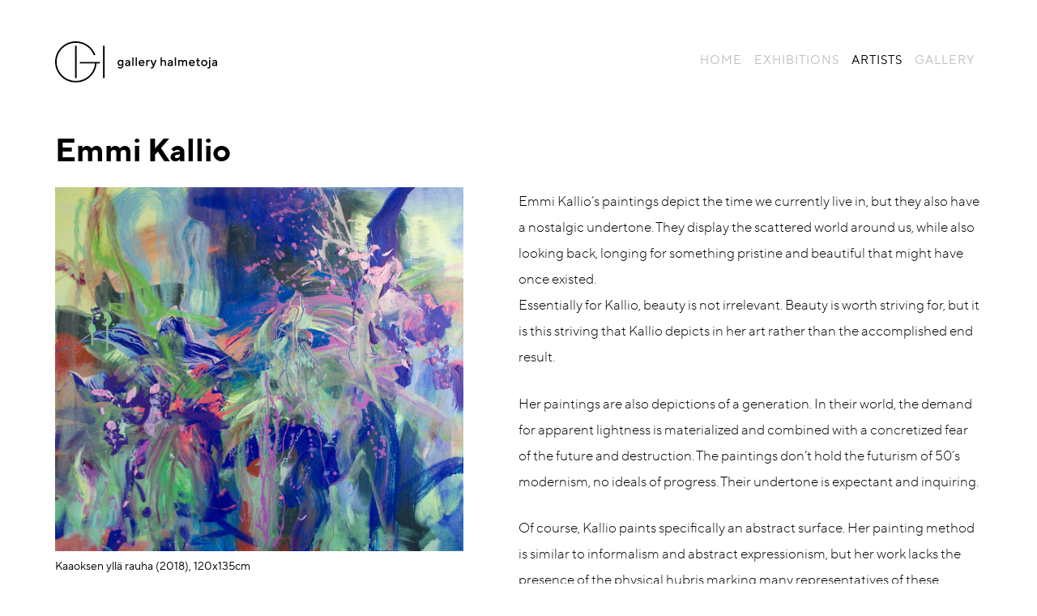

--- FILE ---
content_type: text/html; charset=UTF-8
request_url: https://galleryhalmetoja.com/artists/emmi-kallio/
body_size: 8668
content:
<!DOCTYPE html>
<html lang="en-GB">
<head>
	<meta charset="UTF-8">	

	<meta name="viewport" content="width=device-width, initial-scale=1" />
	<meta http-equiv="x-ua-compatible" content="ie=edge">
	
	<!--Load favicon-->
	<link rel="shortcut icon" href="https://galleryhalmetoja.com/wp-content/themes/gh/favicon.ico">
	<link rel="apple-touch-icon" href="https://galleryhalmetoja.com/wp-content/themes/gh/apple-favicon.png">
	
	<meta name='robots' content='index, follow, max-image-preview:large, max-snippet:-1, max-video-preview:-1' />
	<style>img:is([sizes="auto" i], [sizes^="auto," i]) { contain-intrinsic-size: 3000px 1500px }</style>
	
	<!-- This site is optimized with the Yoast SEO plugin v26.3 - https://yoast.com/wordpress/plugins/seo/ -->
	<title>Emmi Kallio - Gallery Halmetoja</title>
	<link rel="canonical" href="https://galleryhalmetoja.com/artists/emmi-kallio/" />
	<meta property="og:locale" content="en_GB" />
	<meta property="og:type" content="article" />
	<meta property="og:title" content="Emmi Kallio - Gallery Halmetoja" />
	<meta property="og:description" content="Emmi Kallio&#8217;s paintings depict the time we currently live in, but they also have a nostalgic undertone. They display the scattered world around us, while also looking back, longing for something pristine and beautiful that might have once existed. Essentially for Kallio, beauty is not irrelevant. Beauty is worth striving for, but it is this [&hellip;]" />
	<meta property="og:url" content="https://galleryhalmetoja.com/artists/emmi-kallio/" />
	<meta property="og:site_name" content="Gallery Halmetoja" />
	<meta property="article:modified_time" content="2020-03-02T15:18:39+00:00" />
	<meta property="og:image" content="https://galleryhalmetoja.com/wp-content/uploads/2020/02/kaaoksenyllarauha.jpg" />
	<meta property="og:image:width" content="1122" />
	<meta property="og:image:height" content="1000" />
	<meta property="og:image:type" content="image/jpeg" />
	<meta name="twitter:card" content="summary_large_image" />
	<meta name="twitter:label1" content="Estimated reading time" />
	<meta name="twitter:data1" content="1 minute" />
	<script type="application/ld+json" class="yoast-schema-graph">{"@context":"https://schema.org","@graph":[{"@type":"WebPage","@id":"https://galleryhalmetoja.com/artists/emmi-kallio/","url":"https://galleryhalmetoja.com/artists/emmi-kallio/","name":"Emmi Kallio - Gallery Halmetoja","isPartOf":{"@id":"https://galleryhalmetoja.com/#website"},"primaryImageOfPage":{"@id":"https://galleryhalmetoja.com/artists/emmi-kallio/#primaryimage"},"image":{"@id":"https://galleryhalmetoja.com/artists/emmi-kallio/#primaryimage"},"thumbnailUrl":"https://galleryhalmetoja.com/wp-content/uploads/2020/02/kaaoksenyllarauha.jpg","datePublished":"2020-02-26T13:46:22+00:00","dateModified":"2020-03-02T15:18:39+00:00","breadcrumb":{"@id":"https://galleryhalmetoja.com/artists/emmi-kallio/#breadcrumb"},"inLanguage":"en-GB","potentialAction":[{"@type":"ReadAction","target":["https://galleryhalmetoja.com/artists/emmi-kallio/"]}]},{"@type":"ImageObject","inLanguage":"en-GB","@id":"https://galleryhalmetoja.com/artists/emmi-kallio/#primaryimage","url":"https://galleryhalmetoja.com/wp-content/uploads/2020/02/kaaoksenyllarauha.jpg","contentUrl":"https://galleryhalmetoja.com/wp-content/uploads/2020/02/kaaoksenyllarauha.jpg","width":1122,"height":1000,"caption":"Kaaoksen yllä rauha (2018), 120x135cm"},{"@type":"BreadcrumbList","@id":"https://galleryhalmetoja.com/artists/emmi-kallio/#breadcrumb","itemListElement":[{"@type":"ListItem","position":1,"name":"Home","item":"https://galleryhalmetoja.com/"},{"@type":"ListItem","position":2,"name":"Artists","item":"https://galleryhalmetoja.com/artists/"},{"@type":"ListItem","position":3,"name":"Emmi Kallio"}]},{"@type":"WebSite","@id":"https://galleryhalmetoja.com/#website","url":"https://galleryhalmetoja.com/","name":"Gallery Halmetoja","description":"Gallery Halmetoja is a curated art gallery specializing mainly in Finnish Contemporary Art. The gallery operates in collaboration with artists of various disciplines.","publisher":{"@id":"https://galleryhalmetoja.com/#organization"},"potentialAction":[{"@type":"SearchAction","target":{"@type":"EntryPoint","urlTemplate":"https://galleryhalmetoja.com/?s={search_term_string}"},"query-input":{"@type":"PropertyValueSpecification","valueRequired":true,"valueName":"search_term_string"}}],"inLanguage":"en-GB"},{"@type":"Organization","@id":"https://galleryhalmetoja.com/#organization","name":"Gallery Halmetoja","url":"https://galleryhalmetoja.com/","logo":{"@type":"ImageObject","inLanguage":"en-GB","@id":"https://galleryhalmetoja.com/#/schema/logo/image/","url":"https://galleryhalmetoja.com/wp-content/uploads/2020/03/gh-logo.png","contentUrl":"https://galleryhalmetoja.com/wp-content/uploads/2020/03/gh-logo.png","width":2041,"height":622,"caption":"Gallery Halmetoja"},"image":{"@id":"https://galleryhalmetoja.com/#/schema/logo/image/"}}]}</script>
	<!-- / Yoast SEO plugin. -->


<script type="text/javascript">
/* <![CDATA[ */
window._wpemojiSettings = {"baseUrl":"https:\/\/s.w.org\/images\/core\/emoji\/16.0.1\/72x72\/","ext":".png","svgUrl":"https:\/\/s.w.org\/images\/core\/emoji\/16.0.1\/svg\/","svgExt":".svg","source":{"concatemoji":"https:\/\/galleryhalmetoja.com\/wp-includes\/js\/wp-emoji-release.min.js?ver=9816f5214875aa9ed6519bc73ce40a28"}};
/*! This file is auto-generated */
!function(s,n){var o,i,e;function c(e){try{var t={supportTests:e,timestamp:(new Date).valueOf()};sessionStorage.setItem(o,JSON.stringify(t))}catch(e){}}function p(e,t,n){e.clearRect(0,0,e.canvas.width,e.canvas.height),e.fillText(t,0,0);var t=new Uint32Array(e.getImageData(0,0,e.canvas.width,e.canvas.height).data),a=(e.clearRect(0,0,e.canvas.width,e.canvas.height),e.fillText(n,0,0),new Uint32Array(e.getImageData(0,0,e.canvas.width,e.canvas.height).data));return t.every(function(e,t){return e===a[t]})}function u(e,t){e.clearRect(0,0,e.canvas.width,e.canvas.height),e.fillText(t,0,0);for(var n=e.getImageData(16,16,1,1),a=0;a<n.data.length;a++)if(0!==n.data[a])return!1;return!0}function f(e,t,n,a){switch(t){case"flag":return n(e,"\ud83c\udff3\ufe0f\u200d\u26a7\ufe0f","\ud83c\udff3\ufe0f\u200b\u26a7\ufe0f")?!1:!n(e,"\ud83c\udde8\ud83c\uddf6","\ud83c\udde8\u200b\ud83c\uddf6")&&!n(e,"\ud83c\udff4\udb40\udc67\udb40\udc62\udb40\udc65\udb40\udc6e\udb40\udc67\udb40\udc7f","\ud83c\udff4\u200b\udb40\udc67\u200b\udb40\udc62\u200b\udb40\udc65\u200b\udb40\udc6e\u200b\udb40\udc67\u200b\udb40\udc7f");case"emoji":return!a(e,"\ud83e\udedf")}return!1}function g(e,t,n,a){var r="undefined"!=typeof WorkerGlobalScope&&self instanceof WorkerGlobalScope?new OffscreenCanvas(300,150):s.createElement("canvas"),o=r.getContext("2d",{willReadFrequently:!0}),i=(o.textBaseline="top",o.font="600 32px Arial",{});return e.forEach(function(e){i[e]=t(o,e,n,a)}),i}function t(e){var t=s.createElement("script");t.src=e,t.defer=!0,s.head.appendChild(t)}"undefined"!=typeof Promise&&(o="wpEmojiSettingsSupports",i=["flag","emoji"],n.supports={everything:!0,everythingExceptFlag:!0},e=new Promise(function(e){s.addEventListener("DOMContentLoaded",e,{once:!0})}),new Promise(function(t){var n=function(){try{var e=JSON.parse(sessionStorage.getItem(o));if("object"==typeof e&&"number"==typeof e.timestamp&&(new Date).valueOf()<e.timestamp+604800&&"object"==typeof e.supportTests)return e.supportTests}catch(e){}return null}();if(!n){if("undefined"!=typeof Worker&&"undefined"!=typeof OffscreenCanvas&&"undefined"!=typeof URL&&URL.createObjectURL&&"undefined"!=typeof Blob)try{var e="postMessage("+g.toString()+"("+[JSON.stringify(i),f.toString(),p.toString(),u.toString()].join(",")+"));",a=new Blob([e],{type:"text/javascript"}),r=new Worker(URL.createObjectURL(a),{name:"wpTestEmojiSupports"});return void(r.onmessage=function(e){c(n=e.data),r.terminate(),t(n)})}catch(e){}c(n=g(i,f,p,u))}t(n)}).then(function(e){for(var t in e)n.supports[t]=e[t],n.supports.everything=n.supports.everything&&n.supports[t],"flag"!==t&&(n.supports.everythingExceptFlag=n.supports.everythingExceptFlag&&n.supports[t]);n.supports.everythingExceptFlag=n.supports.everythingExceptFlag&&!n.supports.flag,n.DOMReady=!1,n.readyCallback=function(){n.DOMReady=!0}}).then(function(){return e}).then(function(){var e;n.supports.everything||(n.readyCallback(),(e=n.source||{}).concatemoji?t(e.concatemoji):e.wpemoji&&e.twemoji&&(t(e.twemoji),t(e.wpemoji)))}))}((window,document),window._wpemojiSettings);
/* ]]> */
</script>

<style id='wp-emoji-styles-inline-css' type='text/css'>

	img.wp-smiley, img.emoji {
		display: inline !important;
		border: none !important;
		box-shadow: none !important;
		height: 1em !important;
		width: 1em !important;
		margin: 0 0.07em !important;
		vertical-align: -0.1em !important;
		background: none !important;
		padding: 0 !important;
	}
</style>
<link rel='stylesheet' id='wp-block-library-css' href='https://galleryhalmetoja.com/wp-includes/css/dist/block-library/style.min.css?ver=9816f5214875aa9ed6519bc73ce40a28' type='text/css' media='all' />
<style id='classic-theme-styles-inline-css' type='text/css'>
/*! This file is auto-generated */
.wp-block-button__link{color:#fff;background-color:#32373c;border-radius:9999px;box-shadow:none;text-decoration:none;padding:calc(.667em + 2px) calc(1.333em + 2px);font-size:1.125em}.wp-block-file__button{background:#32373c;color:#fff;text-decoration:none}
</style>
<style id='global-styles-inline-css' type='text/css'>
:root{--wp--preset--aspect-ratio--square: 1;--wp--preset--aspect-ratio--4-3: 4/3;--wp--preset--aspect-ratio--3-4: 3/4;--wp--preset--aspect-ratio--3-2: 3/2;--wp--preset--aspect-ratio--2-3: 2/3;--wp--preset--aspect-ratio--16-9: 16/9;--wp--preset--aspect-ratio--9-16: 9/16;--wp--preset--color--black: #000000;--wp--preset--color--cyan-bluish-gray: #abb8c3;--wp--preset--color--white: #ffffff;--wp--preset--color--pale-pink: #f78da7;--wp--preset--color--vivid-red: #cf2e2e;--wp--preset--color--luminous-vivid-orange: #ff6900;--wp--preset--color--luminous-vivid-amber: #fcb900;--wp--preset--color--light-green-cyan: #7bdcb5;--wp--preset--color--vivid-green-cyan: #00d084;--wp--preset--color--pale-cyan-blue: #8ed1fc;--wp--preset--color--vivid-cyan-blue: #0693e3;--wp--preset--color--vivid-purple: #9b51e0;--wp--preset--gradient--vivid-cyan-blue-to-vivid-purple: linear-gradient(135deg,rgba(6,147,227,1) 0%,rgb(155,81,224) 100%);--wp--preset--gradient--light-green-cyan-to-vivid-green-cyan: linear-gradient(135deg,rgb(122,220,180) 0%,rgb(0,208,130) 100%);--wp--preset--gradient--luminous-vivid-amber-to-luminous-vivid-orange: linear-gradient(135deg,rgba(252,185,0,1) 0%,rgba(255,105,0,1) 100%);--wp--preset--gradient--luminous-vivid-orange-to-vivid-red: linear-gradient(135deg,rgba(255,105,0,1) 0%,rgb(207,46,46) 100%);--wp--preset--gradient--very-light-gray-to-cyan-bluish-gray: linear-gradient(135deg,rgb(238,238,238) 0%,rgb(169,184,195) 100%);--wp--preset--gradient--cool-to-warm-spectrum: linear-gradient(135deg,rgb(74,234,220) 0%,rgb(151,120,209) 20%,rgb(207,42,186) 40%,rgb(238,44,130) 60%,rgb(251,105,98) 80%,rgb(254,248,76) 100%);--wp--preset--gradient--blush-light-purple: linear-gradient(135deg,rgb(255,206,236) 0%,rgb(152,150,240) 100%);--wp--preset--gradient--blush-bordeaux: linear-gradient(135deg,rgb(254,205,165) 0%,rgb(254,45,45) 50%,rgb(107,0,62) 100%);--wp--preset--gradient--luminous-dusk: linear-gradient(135deg,rgb(255,203,112) 0%,rgb(199,81,192) 50%,rgb(65,88,208) 100%);--wp--preset--gradient--pale-ocean: linear-gradient(135deg,rgb(255,245,203) 0%,rgb(182,227,212) 50%,rgb(51,167,181) 100%);--wp--preset--gradient--electric-grass: linear-gradient(135deg,rgb(202,248,128) 0%,rgb(113,206,126) 100%);--wp--preset--gradient--midnight: linear-gradient(135deg,rgb(2,3,129) 0%,rgb(40,116,252) 100%);--wp--preset--font-size--small: 13px;--wp--preset--font-size--medium: 20px;--wp--preset--font-size--large: 36px;--wp--preset--font-size--x-large: 42px;--wp--preset--spacing--20: 0.44rem;--wp--preset--spacing--30: 0.67rem;--wp--preset--spacing--40: 1rem;--wp--preset--spacing--50: 1.5rem;--wp--preset--spacing--60: 2.25rem;--wp--preset--spacing--70: 3.38rem;--wp--preset--spacing--80: 5.06rem;--wp--preset--shadow--natural: 6px 6px 9px rgba(0, 0, 0, 0.2);--wp--preset--shadow--deep: 12px 12px 50px rgba(0, 0, 0, 0.4);--wp--preset--shadow--sharp: 6px 6px 0px rgba(0, 0, 0, 0.2);--wp--preset--shadow--outlined: 6px 6px 0px -3px rgba(255, 255, 255, 1), 6px 6px rgba(0, 0, 0, 1);--wp--preset--shadow--crisp: 6px 6px 0px rgba(0, 0, 0, 1);}:where(.is-layout-flex){gap: 0.5em;}:where(.is-layout-grid){gap: 0.5em;}body .is-layout-flex{display: flex;}.is-layout-flex{flex-wrap: wrap;align-items: center;}.is-layout-flex > :is(*, div){margin: 0;}body .is-layout-grid{display: grid;}.is-layout-grid > :is(*, div){margin: 0;}:where(.wp-block-columns.is-layout-flex){gap: 2em;}:where(.wp-block-columns.is-layout-grid){gap: 2em;}:where(.wp-block-post-template.is-layout-flex){gap: 1.25em;}:where(.wp-block-post-template.is-layout-grid){gap: 1.25em;}.has-black-color{color: var(--wp--preset--color--black) !important;}.has-cyan-bluish-gray-color{color: var(--wp--preset--color--cyan-bluish-gray) !important;}.has-white-color{color: var(--wp--preset--color--white) !important;}.has-pale-pink-color{color: var(--wp--preset--color--pale-pink) !important;}.has-vivid-red-color{color: var(--wp--preset--color--vivid-red) !important;}.has-luminous-vivid-orange-color{color: var(--wp--preset--color--luminous-vivid-orange) !important;}.has-luminous-vivid-amber-color{color: var(--wp--preset--color--luminous-vivid-amber) !important;}.has-light-green-cyan-color{color: var(--wp--preset--color--light-green-cyan) !important;}.has-vivid-green-cyan-color{color: var(--wp--preset--color--vivid-green-cyan) !important;}.has-pale-cyan-blue-color{color: var(--wp--preset--color--pale-cyan-blue) !important;}.has-vivid-cyan-blue-color{color: var(--wp--preset--color--vivid-cyan-blue) !important;}.has-vivid-purple-color{color: var(--wp--preset--color--vivid-purple) !important;}.has-black-background-color{background-color: var(--wp--preset--color--black) !important;}.has-cyan-bluish-gray-background-color{background-color: var(--wp--preset--color--cyan-bluish-gray) !important;}.has-white-background-color{background-color: var(--wp--preset--color--white) !important;}.has-pale-pink-background-color{background-color: var(--wp--preset--color--pale-pink) !important;}.has-vivid-red-background-color{background-color: var(--wp--preset--color--vivid-red) !important;}.has-luminous-vivid-orange-background-color{background-color: var(--wp--preset--color--luminous-vivid-orange) !important;}.has-luminous-vivid-amber-background-color{background-color: var(--wp--preset--color--luminous-vivid-amber) !important;}.has-light-green-cyan-background-color{background-color: var(--wp--preset--color--light-green-cyan) !important;}.has-vivid-green-cyan-background-color{background-color: var(--wp--preset--color--vivid-green-cyan) !important;}.has-pale-cyan-blue-background-color{background-color: var(--wp--preset--color--pale-cyan-blue) !important;}.has-vivid-cyan-blue-background-color{background-color: var(--wp--preset--color--vivid-cyan-blue) !important;}.has-vivid-purple-background-color{background-color: var(--wp--preset--color--vivid-purple) !important;}.has-black-border-color{border-color: var(--wp--preset--color--black) !important;}.has-cyan-bluish-gray-border-color{border-color: var(--wp--preset--color--cyan-bluish-gray) !important;}.has-white-border-color{border-color: var(--wp--preset--color--white) !important;}.has-pale-pink-border-color{border-color: var(--wp--preset--color--pale-pink) !important;}.has-vivid-red-border-color{border-color: var(--wp--preset--color--vivid-red) !important;}.has-luminous-vivid-orange-border-color{border-color: var(--wp--preset--color--luminous-vivid-orange) !important;}.has-luminous-vivid-amber-border-color{border-color: var(--wp--preset--color--luminous-vivid-amber) !important;}.has-light-green-cyan-border-color{border-color: var(--wp--preset--color--light-green-cyan) !important;}.has-vivid-green-cyan-border-color{border-color: var(--wp--preset--color--vivid-green-cyan) !important;}.has-pale-cyan-blue-border-color{border-color: var(--wp--preset--color--pale-cyan-blue) !important;}.has-vivid-cyan-blue-border-color{border-color: var(--wp--preset--color--vivid-cyan-blue) !important;}.has-vivid-purple-border-color{border-color: var(--wp--preset--color--vivid-purple) !important;}.has-vivid-cyan-blue-to-vivid-purple-gradient-background{background: var(--wp--preset--gradient--vivid-cyan-blue-to-vivid-purple) !important;}.has-light-green-cyan-to-vivid-green-cyan-gradient-background{background: var(--wp--preset--gradient--light-green-cyan-to-vivid-green-cyan) !important;}.has-luminous-vivid-amber-to-luminous-vivid-orange-gradient-background{background: var(--wp--preset--gradient--luminous-vivid-amber-to-luminous-vivid-orange) !important;}.has-luminous-vivid-orange-to-vivid-red-gradient-background{background: var(--wp--preset--gradient--luminous-vivid-orange-to-vivid-red) !important;}.has-very-light-gray-to-cyan-bluish-gray-gradient-background{background: var(--wp--preset--gradient--very-light-gray-to-cyan-bluish-gray) !important;}.has-cool-to-warm-spectrum-gradient-background{background: var(--wp--preset--gradient--cool-to-warm-spectrum) !important;}.has-blush-light-purple-gradient-background{background: var(--wp--preset--gradient--blush-light-purple) !important;}.has-blush-bordeaux-gradient-background{background: var(--wp--preset--gradient--blush-bordeaux) !important;}.has-luminous-dusk-gradient-background{background: var(--wp--preset--gradient--luminous-dusk) !important;}.has-pale-ocean-gradient-background{background: var(--wp--preset--gradient--pale-ocean) !important;}.has-electric-grass-gradient-background{background: var(--wp--preset--gradient--electric-grass) !important;}.has-midnight-gradient-background{background: var(--wp--preset--gradient--midnight) !important;}.has-small-font-size{font-size: var(--wp--preset--font-size--small) !important;}.has-medium-font-size{font-size: var(--wp--preset--font-size--medium) !important;}.has-large-font-size{font-size: var(--wp--preset--font-size--large) !important;}.has-x-large-font-size{font-size: var(--wp--preset--font-size--x-large) !important;}
:where(.wp-block-post-template.is-layout-flex){gap: 1.25em;}:where(.wp-block-post-template.is-layout-grid){gap: 1.25em;}
:where(.wp-block-columns.is-layout-flex){gap: 2em;}:where(.wp-block-columns.is-layout-grid){gap: 2em;}
:root :where(.wp-block-pullquote){font-size: 1.5em;line-height: 1.6;}
</style>
<link rel='stylesheet' id='custom-style-css' href='https://galleryhalmetoja.com/wp-content/themes/gh/style.css?ver=0.2.6' type='text/css' media='all' />
<link rel='stylesheet' id='photoswipe-css' href='https://galleryhalmetoja.com/wp-content/themes/gh/js/photoswipe/photoswipe.css' type='text/css' media='all' />
<link rel='stylesheet' id='photoswipe-skin-css' href='https://galleryhalmetoja.com/wp-content/themes/gh/js/photoswipe/default-skin/default-skin.css' type='text/css' media='all' />
<script type="text/javascript" src="https://galleryhalmetoja.com/wp-includes/js/jquery/jquery.min.js?ver=3.7.1" id="jquery-core-js"></script>
<script type="text/javascript" src="https://galleryhalmetoja.com/wp-includes/js/jquery/jquery-migrate.min.js?ver=3.4.1" id="jquery-migrate-js"></script>
<link rel="https://api.w.org/" href="https://galleryhalmetoja.com/wp-json/" /><link rel="alternate" title="JSON" type="application/json" href="https://galleryhalmetoja.com/wp-json/wp/v2/artists/70" /><link rel="alternate" title="oEmbed (JSON)" type="application/json+oembed" href="https://galleryhalmetoja.com/wp-json/oembed/1.0/embed?url=https%3A%2F%2Fgalleryhalmetoja.com%2Fartists%2Femmi-kallio%2F" />
<link rel="alternate" title="oEmbed (XML)" type="text/xml+oembed" href="https://galleryhalmetoja.com/wp-json/oembed/1.0/embed?url=https%3A%2F%2Fgalleryhalmetoja.com%2Fartists%2Femmi-kallio%2F&#038;format=xml" />

</head>
<body data-rsssl=1 class="wp-singular artists-template-default single single-artists postid-70 wp-theme-gh" id="top">

	
	<div id="panel">

	<button style="display:none;" id="burger-nav" class="c-hamburger c-hamburger--htx">
		<span></span>
	</button>

	<header class="site-header clear">

		<div class="container clear">

			<a href="https://galleryhalmetoja.com" class="site-logo-link">
				<img src="https://galleryhalmetoja.com/wp-content/themes/gh/images/gallery-halmetoja-logo.svg" alt="Gallery Halmetoja logo" class="site-logo">
			</a>

			<nav class="navigation">
				
	<ul id="nav" class="menu main-nav"><li id="menu-item-14" class="menu-item menu-item-type-post_type menu-item-object-page menu-item-home menu-item-14"><a href="https://galleryhalmetoja.com/">Home</a></li>
<li id="menu-item-15" class="exhibitions-menu-item menu-item menu-item-type-post_type_archive menu-item-object-exhibitions menu-item-15"><a href="https://galleryhalmetoja.com/exhibitions/">Exhibitions</a></li>
<li id="menu-item-16" class="artists-menu-item menu-item menu-item-type-post_type_archive menu-item-object-artists menu-item-16 current_page_parent"><a href="https://galleryhalmetoja.com/artists/">Artists</a></li>
<li id="menu-item-13" class="menu-item menu-item-type-post_type menu-item-object-page menu-item-13"><a href="https://galleryhalmetoja.com/gallery/">Gallery</a></li>
</ul>							</nav>

			

			<div id="mobile-nav" class="nav">
				
	<ul id="nav" class="menu main-nav"><li class="menu-item menu-item-type-post_type menu-item-object-page menu-item-home menu-item-14"><a href="https://galleryhalmetoja.com/">Home</a></li>
<li class="exhibitions-menu-item menu-item menu-item-type-post_type_archive menu-item-object-exhibitions menu-item-15"><a href="https://galleryhalmetoja.com/exhibitions/">Exhibitions</a></li>
<li class="artists-menu-item menu-item menu-item-type-post_type_archive menu-item-object-artists menu-item-16 current_page_parent"><a href="https://galleryhalmetoja.com/artists/">Artists</a></li>
<li class="menu-item menu-item-type-post_type menu-item-object-page menu-item-13"><a href="https://galleryhalmetoja.com/gallery/">Gallery</a></li>
</ul>			</div>

		</div>


	</header>

	
	<section class="row">

		<div class="container clear">

			
				<h1>Emmi Kallio</h1>
				<div class="cols cols-large-margin">

					<div class="col col-1-2 object-fit image-wrap">
													<figure class="main-image-figure">
								<a href="https://galleryhalmetoja.com/wp-content/uploads/2020/02/kaaoksenyllarauha.jpg">
								<img src="https://galleryhalmetoja.com/wp-content/uploads/2020/02/kaaoksenyllarauha.jpg" class="main-image wp-post-image" alt="" decoding="async" fetchpriority="high" srcset="https://galleryhalmetoja.com/wp-content/uploads/2020/02/kaaoksenyllarauha.jpg 1122w, https://galleryhalmetoja.com/wp-content/uploads/2020/02/kaaoksenyllarauha-300x267.jpg 300w, https://galleryhalmetoja.com/wp-content/uploads/2020/02/kaaoksenyllarauha-1024x913.jpg 1024w, https://galleryhalmetoja.com/wp-content/uploads/2020/02/kaaoksenyllarauha-768x684.jpg 768w" sizes="(max-width: 1122px) 100vw, 1122px" data-original-src="https://galleryhalmetoja.com/wp-content/uploads/2020/02/kaaoksenyllarauha.jpg" data-original-src-data-original-src-/>								</a>
								<figcaption class="image-caption">Kaaoksen yllä rauha (2018), 120x135cm</figcaption>							</figure>
											</div>


					<div class="col col-1-2">

						<article class="exh-data">
							
							<p>Emmi Kallio&#8217;s paintings depict the time we currently live in, but they also have a nostalgic undertone. They display the scattered world around us, while also looking back, longing for something pristine and beautiful that might have once existed.<br />
Essentially for Kallio, beauty is not irrelevant. Beauty is worth striving for, but it is this striving that Kallio depicts in her art rather than the accomplished end result.</p>
<p>Her paintings are also depictions of a generation. In their world, the demand for apparent lightness is materialized and combined with a concretized fear of the future and destruction. The paintings don&#8217;t hold the futurism of 50&#8217;s modernism, no ideals of progress. Their undertone is expectant and inquiring.</p>
<p>Of course, Kallio paints specifically an abstract surface. Her painting method is similar to informalism and abstract expressionism, but her work lacks the presence of the physical hubris marking many representatives of these genres. The painting allows the viewer to sense the artist&#8217;s movement; these artworks were not created standing still. This movement, rhythm and balance  between spontaneity and control are fascinating aspects to the whole.</p>
<p>Kallio manages to remain on the surface, even though the viewer wants to delve deeper. She is able to keep the composition together without underlining the artworks&#8217; layers of significance. The interpretation is up to the viewer; Kallio herself is responsible for the abstraction, the surface.</p>
					
																															
																				
																	
																				
																	
																				
																	
																				
																	
																				
																
							
							
							

															<aside>
									
									<div class="slider-small">

								        								        									            <div class="exh-slider-element">
								                <a href="https://galleryhalmetoja.com/wp-content/uploads/2020/02/seneipitanytolla.jpg">
													<figure>
														<img 
														data-original-src="https://galleryhalmetoja.com/wp-content/uploads/2020/02/seneipitanytolla.jpg" 
														data-original-src-width="949"
														data-original-src-height="1000" 
														src="https://galleryhalmetoja.com/wp-content/uploads/2020/02/seneipitanytolla-285x300.jpg" class="">
														<figcaption style="display:none;">Sen ei pitänyt olla (2018), 115x110cm</figcaption>
													</figure>
													
								                </a>
								            </div>
								        								        									            <div class="exh-slider-element">
								                <a href="https://galleryhalmetoja.com/wp-content/uploads/2020/02/sanoitmeteoriittisadettaproystailevaksi.jpg">
													<figure>
														<img 
														data-original-src="https://galleryhalmetoja.com/wp-content/uploads/2020/02/sanoitmeteoriittisadettaproystailevaksi.jpg" 
														data-original-src-width="754"
														data-original-src-height="1000" 
														src="https://galleryhalmetoja.com/wp-content/uploads/2020/02/sanoitmeteoriittisadettaproystailevaksi-226x300.jpg" class="">
														<figcaption style="display:none;">Sanoit meteoriittisadetta pröystäileväksi (2017), 97x73cm</figcaption>
													</figure>
													
								                </a>
								            </div>
								        								        									            <div class="exh-slider-element">
								                <a href="https://galleryhalmetoja.com/wp-content/uploads/2020/02/paaltakaunis.jpg">
													<figure>
														<img 
														data-original-src="https://galleryhalmetoja.com/wp-content/uploads/2020/02/paaltakaunis.jpg" 
														data-original-src-width="726"
														data-original-src-height="1000" 
														src="https://galleryhalmetoja.com/wp-content/uploads/2020/02/paaltakaunis-218x300.jpg" class="">
														<figcaption style="display:none;">Päältä kaunis (2016), 110x80cm</figcaption>
													</figure>
													
								                </a>
								            </div>
								        
									</div>
									
									<!-- <button class="arrow arrow-prev">Prev</button>
									<button class="arrow arrow-next">Next</button> -->

								</aside>
							
						</article>

									
					 
					 
					 
					 
					 
					 
					 
					 
					 
					 
					 
					 
					 
					 
					 
					 
					 
					 
					 
					 
					 
					 
					 
					 
					 
					 
					 
					 
					 
					 
					 
					 
					 
					 
					 
					 
					 
					 
					 
					 
					 
					 
					 
					 
					 
					 
					 
					 
					 
					 
				
			
	    						<a class="next-artist" title="Next artist" rel="next" href="https://galleryhalmetoja.com/artists/hanna-kanto/"><span>Hanna Kanto</span></a>
    											

					</div>

				</div>

		
		
		</div>

	</section>


	<footer class="site-footer clear">
		<div class="container clear">

			<div class="cols">

				<div class="col">
					<p><strong>Gallery Halmetoja</strong><br />
Kalevankatu 16, Helsinki<br />
<a class="nobreak" href="mailto:gall&#101;r&#121;&#64;&#103;&#97;&#108;l&#101;ry&#104;&#97;l&#109;e&#116;&#111;ja&#46;&#99;o&#109;">&#103;all&#101;ry&#64;&#103;&#97;&#108;&#108;&#101;r&#121;&#104;&#97;&#108;&#109;&#101;t&#111;j&#97;&#46;&#99;om</a><br />
+358 40 660 7716</p>
				</div>

				<div class="col">
					<p><strong>Opening hours</strong><br />
monday closed<br />
tue &#8211; fri 11–18<br />
sat &#8211; sun 12–16</p>
				</div>

				<div class="col">
					<p><strong>Gallery Halmetoja Mänttä</strong><br />
Kauppakatu 25, Mänttä<br />
galleriahalmetojamantta@gmail.com<br />
+358 40 090 3476</p>
				</div>

				<div class="col">
					<p><strong>Subscribe to<br />
our newsletter</strong></p>
					<!-- Begin Mailchimp Signup Form -->
					<div id="mc_embed_signup">
						<form action="https://galleryhalmetoja.us4.list-manage.com/subscribe/post?u=87008bedf7a6b2c49b94dde07&amp;id=051ca5339f" method="post" id="mc-embedded-subscribe-form" name="mc-embedded-subscribe-form" class="validate" target="_blank" novalidate>

						    <div class="input-wrapper" id="mc_embed_signup_scroll">
								<label style="display:none" for="mce-EMAIL">Email Address  <span class="asterisk">*</span></label>
								<input type="email" value="" name="EMAIL" class="required email" id="mce-EMAIL" placeholder="email">
								<!-- real people should not fill this in and expect good things - do not remove this or risk form bot signups-->
							    <div style="position: absolute; left: -5000px;" aria-hidden="true"><input type="text" name="b_87008bedf7a6b2c49b94dde07_051ca5339f" tabindex="-1" value=""></div>
							    <input type="submit" value="Subscribe" name="subscribe" id="mc-embedded-subscribe" class="button">

							    <div id="mce-responses" >
									<div class="response" id="mce-error-response" style="display:none"></div>
									<div class="response" id="mce-success-response" style="display:none"></div>
								</div> 
						    </div>
						    
						</form>
					</div>

					<!--End mc_embed_signup-->
				</div>

			</div>

		</div>
	</footer>

	</div><!-- end of #panel -->

	<script type="speculationrules">
{"prefetch":[{"source":"document","where":{"and":[{"href_matches":"\/*"},{"not":{"href_matches":["\/wp-*.php","\/wp-admin\/*","\/wp-content\/uploads\/*","\/wp-content\/*","\/wp-content\/plugins\/*","\/wp-content\/themes\/gh\/*","\/*\\?(.+)"]}},{"not":{"selector_matches":"a[rel~=\"nofollow\"]"}},{"not":{"selector_matches":".no-prefetch, .no-prefetch a"}}]},"eagerness":"conservative"}]}
</script>
<script type="text/javascript" src="https://galleryhalmetoja.com/wp-content/themes/gh/js/jquery.photoswipe-global.js" id="photoswipe-jquery-js"></script>
<script type="text/javascript" src="https://galleryhalmetoja.com/wp-content/themes/gh/js/main.js?ver=0.5.5" id="main-js-js"></script>

	<!-- Root element of PhotoSwipe. Must have class pswp. -->
<div class="pswp" tabindex="-1" role="dialog" aria-hidden="true">

    <!-- Background of PhotoSwipe. 
         It's a separate element as animating opacity is faster than rgba(). -->
    <div class="pswp__bg"></div>

    <!-- Slides wrapper with overflow:hidden. -->
    <div class="pswp__scroll-wrap">

        <!-- Container that holds slides. 
            PhotoSwipe keeps only 3 of them in the DOM to save memory.
            Don't modify these 3 pswp__item elements, data is added later on. -->
        <div class="pswp__container">
            <div class="pswp__item"></div>
            <div class="pswp__item"></div>
            <div class="pswp__item"></div>
        </div>

        <!-- Default (PhotoSwipeUI_Default) interface on top of sliding area. Can be changed. -->
        <div class="pswp__ui pswp__ui--hidden">

            <div class="pswp__top-bar">

                <!--  Controls are self-explanatory. Order can be changed. -->

                <div class="pswp__counter"></div>

                <button class="pswp__button pswp__button--close" title="Close (Esc)">
                    <svg version="1.1" id="Layer_1" xmlns="http://www.w3.org/2000/svg" xmlns:xlink="http://www.w3.org/1999/xlink" x="0px" y="0px"
     width="53.858px" height="53.858px" viewBox="-292.493 -111.945 53.858 53.858"
     enable-background="new -292.493 -111.945 53.858 53.858" xml:space="preserve">
<path d="M-247.242-67.615l-17.413-17.413l17.302-17.282c0.254-0.253,0.254-0.665,0-0.917c-0.127-0.128-0.292-0.19-0.459-0.19
    c-0.166,0-0.332,0.062-0.459,0.19l-17.304,17.283l-17.311-17.312c-0.252-0.253-0.666-0.253-0.919,0c-0.252,0.253-0.252,0.667,0,0.92
    l17.332,17.331l-17.338,17.318c-0.254,0.253-0.254,0.665,0,0.917c0.127,0.128,0.292,0.191,0.459,0.191s0.332-0.063,0.459-0.191
    l17.339-17.318l17.392,17.393c0.253,0.255,0.665,0.255,0.92,0C-246.988-66.949-246.988-67.36-247.242-67.615z"/>
</svg>
</button>

                <!-- <button class="pswp__button pswp__button--share" title="Share"></button> -->

                <button class="pswp__button pswp__button--fs" title="Toggle fullscreen"></button>

                <button class="pswp__button pswp__button--zoom" title="Zoom in/out"></button>

                <!-- Preloader demo http://codepen.io/dimsemenov/pen/yyBWoR -->
                <!-- element will get class pswp__preloader--active when preloader is running -->
                <div class="pswp__preloader">
                    <div class="pswp__preloader__icn">
                      <div class="pswp__preloader__cut">
                        <div class="pswp__preloader__donut"></div>
                      </div>
                    </div>
                </div>
            </div>

            <div class="pswp__share-modal pswp__share-modal--hidden pswp__single-tap">
                <div class="pswp__share-tooltip"></div> 
            </div>

            <button class="pswp__button pswp__button--arrow--left" title="Previous (arrow left)">
            <svg version="1.1" xmlns="http://www.w3.org/2000/svg" xmlns:xlink="http://www.w3.org/1999/xlink" x="0px" y="0px"
     width="25px" height="50px" viewBox="0 0 25 50" enable-background="new 0 0 25 50" xml:space="preserve">
<path d="M23.432,0c0.167,0,0.332,0.066,0.459,0.201c0.254,0.268,0.254,0.701,0,0.971L1.836,24.514l22.975,24.313
    c0.253,0.269,0.253,0.704,0,0.973c-0.255,0.27-0.666,0.27-0.919,0L0,24.515L22.973,0.202C23.1,0.067,23.265,0,23.432,0z"/></svg>
            </button>

            <button class="pswp__button pswp__button--arrow--right" title="Next (arrow right)">
            <svg version="1.1" xmlns="http://www.w3.org/2000/svg" xmlns:xlink="http://www.w3.org/1999/xlink" x="0px" y="0px"
     width="25px" height="50px" viewBox="0 0 25 50" enable-background="new 0 0 25 50" xml:space="preserve">
<path d="M1.569,50c-0.167,0-0.332-0.066-0.459-0.201c-0.254-0.268-0.254-0.701,0-0.971l22.055-23.341L0.19,1.174
    c-0.253-0.269-0.253-0.704,0-0.973c0.255-0.269,0.666-0.269,0.919,0L25,25.486L2.028,49.799C1.901,49.934,1.736,50,1.569,50z"/>
</svg></button>

            <div class="pswp__caption">
                <div class="pswp__caption__center"></div>
            </div>

        </div>

    </div>

</div>	
</body>
</html>

<!-- Page supported by LiteSpeed Cache 7.6.2 on 2026-01-22 10:39:20 -->

--- FILE ---
content_type: text/css
request_url: https://galleryhalmetoja.com/wp-content/themes/gh/style.css?ver=0.2.6
body_size: 7693
content:
/*!
Theme Name: Gallery Halmetoja
Description: Galleria Halmetojan teema 2020
Author: Jani Paasonen, Design On Demand
Version: 1.0;
Text Domain: gh
*/
/* http://meyerweb.com/eric/tools/css/reset/ 
   v2.0 | 20110126
   License: none (public domain)
*/
html, body, div, span, applet, object, iframe,
h1, h2, h3, h4, h5, h6, p, blockquote, pre,
a, abbr, acronym, address, big, cite, code,
del, dfn, em, img, ins, kbd, q, s, samp,
small, strike, strong, sub, sup, tt, var,
b, u, i, center,
dl, dt, dd, ol, ul, li,
fieldset, form, label, legend,
table, caption, tbody, tfoot, thead, tr, th, td,
article, aside, canvas, details, embed,
figure, figcaption, footer, header, hgroup,
menu, nav, output, ruby, section, summary,
time, mark, audio, video {
  margin: 0;
  padding: 0;
  border: 0;
  font-size: 100%;
  font: inherit;
  vertical-align: baseline;
}

/* HTML5 display-role reset for older browsers */
article, aside, details, figcaption, figure,
footer, header, hgroup, main, menu, nav, section {
  display: block;
}

body {
  line-height: 1;
}

ol, ul {
  list-style: none;
}

blockquote, q {
  quotes: none;
}

blockquote:before, blockquote:after,
q:before, q:after {
  content: "";
  content: none;
}

table {
  border-collapse: collapse;
  border-spacing: 0;
}

/* COLORS */
/* BASELINE and MARGINS*/
/* BREAKPOINTS */
/* MIXINS */
@font-face {
  font-family: "tt_norms_pro";
  src: url("fonts/typetype_-_tt_norms_pro_bold-webfont.woff2") format("woff2"), url("fonts/typetype_-_tt_norms_pro_bold-webfont.woff") format("woff");
  font-weight: bold;
  font-style: normal;
}
@font-face {
  font-family: "tt_norms_pro";
  src: url("fonts/typetype_-_tt_norms_pro_demibold-webfont.woff2") format("woff2"), url("fonts/typetype_-_tt_norms_pro_demibold-webfont.woff") format("woff");
  font-weight: 600;
  font-style: normal;
}
@font-face {
  font-family: "tt_norms_pro";
  src: url("fonts/typetype_-_tt_norms_pro_light-webfont.woff2") format("woff2"), url("fonts/typetype_-_tt_norms_pro_light-webfont.woff") format("woff");
  font-weight: 300;
  font-style: normal;
}
@font-face {
  font-family: "tt_norms_pro";
  src: url("fonts/typetype_-_tt_norms_pro_regular-webfont.woff2") format("woff2"), url("fonts/typetype_-_tt_norms_pro_regular-webfont.woff") format("woff");
  font-weight: 400;
  font-style: normal;
}
/* TRANSITIONS */
* {
  position: relative;
  box-sizing: border-box;
}

html {
  font-family: "tt_norms_pro", Helvetica, Arial, sans-serif;
  font-size: 1.0625em;
  line-height: 0.9em;
  font-weight: 300;
  background: white;
  height: 100%;
}

body {
  overflow-x: hidden;
  min-height: 100%;
  -webkit-text-size-adjust: none;
  line-height: 1.44em;
  color: black;
  background-color: white;
}
img, figure {
  max-width: 100%;
  height: auto;
  margin-bottom: 1.5rem;
}

.clear {
  clear: both;
}
.clear:after {
  content: "";
  display: table;
  clear: both;
}

.nobreak {
  -webkit-hyphens: none;
          hyphens: none;
}

a {
  text-decoration: none;
  color: #751343;
}

p a {
  color: #751343;
  transition: 0.3s ease all;
}

p a:hover, p a:focus {
  text-decoration: underline;
}

p a:active {
  color: black;
}

h1 a {
  color: #bebebe;
}

h1 a:focus, h1 a:hover {
  color: #751343;
}

p, ul, ol {
  margin-bottom: 1.5rem;
  line-height: 1.9;
}
@media (max-width: 630px) {
  p, ul, ol {
    line-height: 1.5;
  }
}

section ol, section ul {
  list-style: disc;
  margin-left: 1.2rem;
}

section ol {
  list-style: decimal;
}

strong, b {
  font-weight: 600;
}

em, i {
  font-style: italic;
}

small {
  font-size: 0.85em;
}

blockquote {
  font-size: 1.4em;
  line-height: 1.3;
  color: rgb(80, 173, 235);
  padding-left: 1em;
  border-left: 10px solid rgb(80, 173, 235);
  margin-top: 3rem;
  margin-bottom: 3rem;
}

/*
    HEADINGS
*/
h1, .h1, h2, .h2, h3, .h3, h4, h5, h6 {
  margin-bottom: 1.5rem;
  -webkit-hyphens: none;
          hyphens: none;
  font-weight: 700;
}

h1, .h1 {
  font-size: 2.3em;
  line-height: 1.2;
}
@media (max-width: 768px) {
  h1, .h1 {
    font-size: 2.2em;
  }
}
@media (max-width: 630px) {
  h1, .h1 {
    font-size: 2em;
  }
}

h2, .h2 {
  font-size: 0.95rem;
  font-weight: 600;
  text-transform: uppercase;
  margin-bottom: 0;
}
.home h2, .home .h2 {
  margin-bottom: 0.75rem;
}

h3, .h3 {
  font-size: 1.5em;
  font-weight: 900;
  margin-bottom: 0;
}
@media (max-width: 768px) {
  h3, .h3 {
    font-size: 1.3em;
  }
}

.h1-larger {
  text-transform: uppercase;
  font-size: 4.4rem;
  line-height: 1.1;
  word-spacing: 1000rem;
  margin-bottom: 1.5rem;
}
@media (max-width: 1100px) {
  .h1-larger {
    font-size: 3.5rem;
  }
}
@media (max-width: 900px) {
  .h1-larger {
    font-size: 3rem;
  }
}
@media (max-width: 768px) {
  .h1-larger {
    font-size: 2.7rem;
  }
}

/*
    MISC
*/
.image-caption {
  font-size: 0.85rem;
  text-align: left;
  font-weight: 400;
}

.show-on-mobile {
  display: none;
}
@media (max-width: 768px) {
  .show-on-mobile {
    display: block;
  }
}

/*
    FORMS
*/
input {
  -webkit-appearance: none;
     -moz-appearance: none;
          appearance: none;
  border-radius: 0;
  font-family: "tt_norms_pro", Helvetica, Arial, sans-serif;
  font-size: 1.0625em;
  line-height: 0.9em;
  font-weight: 300;
  font-size: 0.8rem;
  padding: 0.4rem 0.5rem;
}

input[type=email] {
  border: 0;
  border-bottom: 1px solid #bebebe;
  float: left;
  width: 50%;
  padding: 0.3rem 0;
  margin-right: 0.5rem;
}

input[type=submit], .btn {
  border: 1px solid #bebebe;
  background-color: white;
  color: black;
  text-transform: uppercase;
  font-size: 0.7rem;
}

.input-wrapper input {
  float: left;
}

.container {
  max-width: 100.1176470588em;
  padding: 0 4em;
  margin: 0 auto;
}
@media (max-width: 768px) {
  .container {
    padding: 0 2.5em;
  }
}
@media (max-width: 420px) {
  .container {
    padding: 0 1.5em;
  }
}

.container-wide {
  max-width: 78.4705882353em;
}

.row {
  padding: 3rem 0;
}
@media (max-width: 768px) {
  .row {
    padding: 3rem 0;
  }
}

.row + .row {
  padding-top: 0;
}

/*
	COLUMNS
*/
.cols {
  display: flex;
  flex-wrap: wrap;
}
@media (max-width: 768px) {
  .cols {
    flex-direction: row;
  }
}

.col {
  padding-right: 1em;
}

.cols-large-margin .col {
  padding-right: 4em;
}
@media (max-width: 768px) {
  .cols-large-margin .col {
    padding-right: 0;
  }
}

.col:last-child {
  padding-right: 0;
}

.col-1-2 {
  width: 50%;
}
@media (max-width: 768px) {
  .col-1-2 {
    width: 100%;
    padding: 0 !important;
  }
}

.col-1-3 {
  width: 33.333%;
}
@media (max-width: 768px) {
  .site-footer .col-1-3 {
    width: 100%;
    padding-right: 0;
    margin-bottom: 1.5rem;
  }
}
@media (max-width: 630px) {
  .col-1-3 {
    width: 100%;
    padding-right: 0;
  }
}

.col-2-3 {
  width: 66.666%;
}
@media (max-width: 630px) {
  .col-2-3 {
    width: 100%;
  }
}
@media (max-width: 768px) {
  .home .row:first-of-type .col-2-3 {
    width: 100%;
  }
}

.col-3-4 {
  width: 75%;
}
@media (max-width: 630px) {
  .col-3-4 {
    width: 100%;
  }
}

.col-1-4 {
  width: 25%;
}
@media (max-width: 630px) {
  .col-1-4 {
    width: 100%;
  }
}

.col-1-5 {
  width: 20%;
}

.col-1-6 {
  width: 16.666%;
}

.col-2-6 {
  width: 33.333%;
}

.left-column {
  float: left;
  padding-right: 9.38em;
  width: calc(100% - 376px);
}
@media (max-width: 1100px) {
  .left-column {
    padding-right: 2em;
  }
}
@media (max-width: 900px) {
  .left-column {
    width: 100%;
    padding-right: 0;
    margin-bottom: 1.5rem;
  }
}

.right-column {
  float: right;
  width: 100%;
  max-width: 376px;
  margin-bottom: 1.5rem;
}
.right-column:last-child {
  margin-bottom: 0;
}
@media (max-width: 900px) {
  .right-column {
    float: none;
    max-width: none;
    clear: both;
  }
  .right-column .btn {
    width: calc(50% - 0.5em);
    float: left;
  }
  .right-column .btn:nth-child(odd) {
    margin-right: 1em;
  }
}
@media (max-width: 630px) {
  .right-column .btn {
    float: none;
    width: 100%;
  }
}

.full-column {
  float: left;
  width: 100%;
  margin-top: 1.5rem;
}

.cols-vh {
  max-height: 90vh;
}
@media (max-height: 700px) {
  .cols-vh {
    min-height: auto;
    max-height: none;
  }
}
@media (max-width: 768px) {
  .cols-vh {
    max-height: none;
  }
}

.object-fit img {
  max-width: 100%;
  margin-bottom: 0;
}

.home .object-fit .image-wrap img {
  max-height: 60vh;
}

.image-wrap {
  text-align: center;
}
.image-wrap a {
  display: block;
  text-align: center;
}
.single-artists .image-wrap {
  justify-content: flex-start;
}
.image-wrap > div {
  text-align: center;
}
.image-wrap img {
  max-height: 75vh;
}

.image-wrap-small img {
  max-height: 65vh;
}

.columns-2 {
  -webkit-columns: 2;
     -moz-columns: 2;
          columns: 2;
  -webkit-column-gap: 4rem;
     -moz-column-gap: 4rem;
          column-gap: 4rem;
}
.columns-2 p {
  display: inline-block;
}
.columns-2 h1, .columns-2 h2 {
  -webkit-column-span: all;
     -moz-column-span: all;
          column-span: all;
}
@media (max-width: 900px) {
  .columns-2 {
    -webkit-columns: auto;
       -moz-columns: auto;
            columns: auto;
  }
}

.gallery-cols .col-1-2 {
  padding-right: 2rem;
  padding-left: 2rem;
}
.gallery-cols .col-1-2:first-child {
  padding-left: 0;
}
.gallery-cols .col-1-2:last-child {
  padding-right: 0;
}

/*
	HEADER
*/
.site-header .container {
  padding-top: 3rem;
  padding-bottom: 0.375rem;
}
@media (max-width: 1100px) {
  .site-header .container {
    padding-bottom: 1.5rem;
  }
}
@media (max-width: 1100px) {
  .site-header .container {
    padding-bottom: 1em;
    padding-top: 1em;
  }
}
@media (max-width: 1100px) {
  .site-header {
    margin-bottom: 0;
    margin-top: -40px;
  }
}

.site-logo-link {
  margin-bottom: 0;
  text-align: right;
  float: left;
  margin-right: 2em;
}

.site-logo {
  margin-bottom: 0;
  vertical-align: bottom;
  width: 200px;
}
@media (max-width: 1100px) {
  .site-logo {
    width: 200px;
  }
}
@media (max-width: 420px) {
  .site-logo {
    width: 170px;
  }
}

/*
	LAYOUT
*/
.meta-data {
  text-transform: uppercase;
  font-weight: 600;
  margin-bottom: 4.5rem;
  font-size: 0.95rem;
}
.single-exhibitions .meta-data {
  margin-bottom: 3rem;
}
.meta-data a {
  color: black;
}

.excerpt {
  margin-bottom: 3rem;
}
.excerpt .read-more-link {
  text-transform: uppercase;
  font-size: 0.85rem;
  font-weight: 600;
  color: black;
  white-space: nowrap;
}

.exh-footer {
  font-weight: 600;
  margin-bottom: 1.5rem;
}
.exh-footer a {
  color: black;
}

/*
	NAVIGATION
*/
.navigation {
  padding-bottom: 3px;
  padding-top: 0;
  float: right;
  text-transform: uppercase;
  font-weight: 400;
  letter-spacing: 1px;
  font-size: 0.9rem;
}
.navigation ul {
  margin-left: 0;
  margin-bottom: 0;
}
.navigation > ul {
  float: left;
}
.navigation a, .navigation li {
  display: block;
  float: left;
}
.navigation a {
  padding: 0.5em 0.5em;
  width: 100%;
  color: #bebebe;
}
.navigation a:hover,
.navigation .current-menu-item > a,
.navigation .current_page_parent > a {
  color: black;
}
.navigation .current-lang a:before {
  left: 0.4em;
  right: 0.4em;
}
.navigation > ul > li > ul {
  position: absolute;
  left: -9999px;
  background-color: #f0f0f0;
  opacity: 0;
  transition-property: opacity;
  transition-duration: 0.4s;
  transition-timing-function: ease-in;
  top: 100%;
  margin-top: 1px;
  padding: 0.7em 0.5em;
  z-index: 99000;
  font-weight: 500;
  white-space: nowrap;
}
.navigation .sub-menu .sub-menu {
  float: left;
  width: 100%;
}
.navigation .sub-menu .sub-menu a {
  padding-left: 2em;
}
.navigation ul ul li {
  width: 100%;
}
.navigation ul ul a {
  width: 100%;
  padding-top: 0.1em;
  padding-bottom: 0.1em;
}
@media all and (max-width: 1100px) {
  .site-header .navigation {
    display: none;
  }
}

.lang-nav {
  margin-left: 2em !important;
}
.lang-nav a {
  padding-left: 0.4em;
  padding-right: 0.4em;
}
.lang-nav li:after {
  content: "/";
  display: inline-block;
  position: absolute;
  top: 50%;
  -webkit-transform: translateY(-50%);
          transform: translateY(-50%);
  right: -0.2em;
}
.lang-nav li:last-child:after {
  display: none;
}

@media all and (min-width: 768px) {
  .subNav {
    display: none;
  }
}
/* 
	MOBILE NAV
*/
.nav {
  position: fixed;
  z-index: 1;
}
.nav:after {
  content: "";
  top: 0;
  position: fixed;
  width: 100vw;
  height: 100vh;
  background: rgba(234, 234, 234, 0.2);
  z-index: -1;
  transition: -webkit-transform cubic-bezier(0.77, 0, 0.175, 1) 0.4s;
  transition: transform cubic-bezier(0.77, 0, 0.175, 1) 0.4s;
  transition: transform cubic-bezier(0.77, 0, 0.175, 1) 0.4s, -webkit-transform cubic-bezier(0.77, 0, 0.175, 1) 0.4s;
  -webkit-transform: translateX(0%) translateY(-100%);
          transform: translateX(0%) translateY(-100%);
}
.nav:after {
  background: white;
  transition-delay: 0s;
}
.nav .menu {
  position: fixed;
  top: 50%;
  left: 100%;
  right: 0;
  -webkit-transform: translate(0%, -50%);
          transform: translate(0%, -50%);
  width: 100%;
  text-align: left;
  font-size: calc(2vw + 30px);
  font-weight: 200;
  cursor: pointer;
}
.nav .menu-item {
  position: relative;
  display: block;
  transition-delay: 0.4s;
  opacity: 0;
  -webkit-transform: translate(0%, 100%);
          transform: translate(0%, 100%);
  transition: opacity 0.2s ease, -webkit-transform 0.3s ease;
  transition: opacity 0.2s ease, transform 0.3s ease;
  transition: opacity 0.2s ease, transform 0.3s ease, -webkit-transform 0.3s ease;
  margin-right: 25px;
}
.nav .current-menu-item a, .nav a:hover {
  color: black;
}
.nav a {
  color: #bebebe;
  text-transform: uppercase;
}

body.nav-active .menu {
  left: 15%;
}
body.nav-active .nav {
  visibility: visible;
}
body.nav-active .nav:before, body.nav-active .nav:after {
  -webkit-transform: translateX(0%) translateY(0%);
          transform: translateX(0%) translateY(0%);
}
body.nav-active .nav:after {
  transition-delay: 0.1s;
}
body.nav-active .nav:before {
  transition-delay: 0s;
}
body.nav-active .nav .menu-item {
  opacity: 1;
  -webkit-transform: translateX(0%);
          transform: translateX(0%);
  transition: opacity 0.3s ease, color 0.3s ease, -webkit-transform 0.3s ease;
  transition: opacity 0.3s ease, transform 0.3s ease, color 0.3s ease;
  transition: opacity 0.3s ease, transform 0.3s ease, color 0.3s ease, -webkit-transform 0.3s ease;
}
body.nav-active .nav .menu-item:nth-child(0) {
  transition-delay: 0.3s;
}
body.nav-active .nav .menu-item:nth-child(1) {
  transition-delay: 0.35s;
}
body.nav-active .nav .menu-item:nth-child(2) {
  transition-delay: 0.4s;
}
body.nav-active .nav .menu-item:nth-child(3) {
  transition-delay: 0.45s;
}
body.nav-active .nav .menu-item:nth-child(4) {
  transition-delay: 0.5s;
}

/*
	EXHIBITIONS	
*/
.exhibition-year {
  margin-bottom: 3rem;
}

.exhibition-elements {
  margin-left: 0;
  display: grid;
  grid-template-columns: repeat(auto-fit, minmax(250px, 1fr));
  grid-gap: 2rem 3rem;
}

.exhibition-element {
  list-style-type: none;
  text-transform: uppercase;
  color: #bebebe;
  font-weight: 400;
  line-height: 1.3;
}
.exhibition-element a {
  color: #bebebe;
  display: inline-block;
  transition: 0.2s all ease-in-out;
}
.exhibition-element a:hover, .exhibition-element a:focus {
  color: black;
  transition: 0.3s all ease-in-out;
}
.exhibition-element.current a {
  color: black;
}

.exhibition-slider {
  display: block;
  display: flex;
  margin: 0.75rem auto 0 auto;
  margin-top: 0.75rem;
  width: 70%;
}
@media (max-width: 1100px) {
  .exhibition-slider {
    width: 100%;
  }
}
@media (max-width: 768px) {
  .exhibition-slider {
    display: block;
  }
}

.exh-slider-element {
  opacity: 0.5;
  margin: 0 0.2rem;
  transition: 0.5s all linear;
}
.exh-slider-element .small-slider-image {
  position: absolute;
  left: 50%;
  top: 50%;
  -webkit-transform: translate(-50%, -50%);
          transform: translate(-50%, -50%);
  max-width: 100%;
  max-height: 100%;
  z-index: 1;
}
@media (max-width: 768px) {
  .exh-slider-element .small-slider-image {
    position: relative;
    left: auto;
    top: auto;
    -webkit-transform: none;
            transform: none;
  }
}
.exh-slider-element .blank {
  width: 100%;
}
@media (max-width: 768px) {
  .exh-slider-element .blank {
    display: none;
  }
}
.exh-slider-element a {
  display: block;
}
.exh-slider-element.current {
  opacity: 1;
}
@media (max-width: 768px) {
  .exh-slider-element.current {
    display: none;
  }
}
.exh-slider-element:hover, .exh-slider-element:focus {
  opacity: 1;
  transition: 0.3s all linear;
}
@media (max-width: 768px) {
  .exh-slider-element {
    opacity: 1;
  }
}

.exh-slide-cover {
  position: absolute;
  top: 105%;
  width: 100%;
  overflow: hidden;
  opacity: 1;
  z-index: 1;
  transition: 0.2s all ease-in-out;
}
.current .exh-slide-cover, .exh-slide-cover:hover {
  opacity: 1;
  transition: 0.4s all ease-in-out;
}
@media (max-width: 768px) {
  .exh-slide-cover {
    position: relative;
    background-color: transparent;
    opacity: 1;
  }
}

.exh-slide-data {
  width: 100%;
  height: auto;
  max-height: 100%;
  text-align: center;
  font-size: 0.75rem;
  line-height: 1.2;
  display: flex;
  flex-direction: column;
  justify-content: center;
  color: black;
  z-index: 1;
  opacity: 1;
  transition: 0.2s all ease-in-out;
}
.exh-slide-data span {
  display: block;
}
.exh-slide-data .show-on-mobile {
  display: none;
}
@media (max-width: 768px) {
  .exh-slide-data .show-on-mobile {
    display: inline;
  }
}
@media (max-width: 768px) {
  .exh-slide-data {
    position: relative;
    color: black;
    font-size: 1rem;
    text-align: left;
    text-transform: none;
    left: auto;
    top: auto;
    -webkit-transform: none;
            transform: none;
    width: 100%;
    display: block;
    margin-bottom: 1.5rem;
    opacity: 1;
  }
  .exh-slide-data span {
    display: inline;
  }
}
.current .exh-slide-data, .exh-slide-cover:hover .exh-slide-data {
  opacity: 1;
  top: 50%;
  transition: 0.2s all ease-in-out 0.1s;
}

.slide-artist {
  font-weight: 600;
  text-transform: uppercase;
}
@media (max-width: 768px) {
  .slide-artist {
    font-weight: 300;
    text-transform: none;
  }
  .slide-artist:after {
    content: ", ";
  }
}

@media (max-width: 768px) {
  .slide-title:after {
    content: ", ";
  }
}

.slider-small {
  display: flex;
  flex-wrap: wrap;
  margin-bottom: 1.5rem;
}
.slider-small img {
  margin-bottom: 0;
  width: auto;
  height: auto;
  max-width: 8rem;
  max-height: 8rem;
}
@media (max-width: 420px) {
  .slider-small img {
    max-width: 6rem;
    max-height: 6rem;
  }
}
.slider-small .slick-slide {
  margin: 0.2rem;
}
.slider-small .exh-slider-element {
  margin: 0.2rem;
  display: flex;
  justify-content: center;
}
.slider-small a {
  display: flex;
  align-items: center;
}
.slider-small figure {
  display: flex;
  align-items: center;
  margin-bottom: 0;
}

.arrow {
  -webkit-appearance: none;
     -moz-appearance: none;
          appearance: none;
  border: 0;
  margin: 0;
  padding: 0;
  font-size: 0;
  background-color: transparent;
  height: 1rem;
  width: 1rem;
  position: absolute;
  top: 50%;
  -webkit-transform-origin: center 0;
          transform-origin: center 0;
  -webkit-transform: rotate(45deg) translateY(-50%);
          transform: rotate(45deg) translateY(-50%);
}
@media (max-width: 768px) {
  .arrow {
    display: none;
  }
}

.arrow-prev {
  left: -1.5rem;
  border-left: 2px solid black;
  border-bottom: 2px solid black;
}

.arrow-next {
  right: -1.5rem;
  border-right: 2px solid black;
  border-top: 2px solid black;
}

/*
	GALLERY
*/
.team-member {
  margin-bottom: 3rem;
}
.member-col {
  padding-right: 2rem;
}
.member-col p {
  line-height: 1.4;
}
.member-col a {
  color: black;
}
@media (max-width: 1200px) {
  .member-col {
    width: 100%;
  }
  .member-col img {
    margin-bottom: 1.5rem;
  }
}
.member-col .position {
  font-size: 0.9rem;
}

.logo-linkedin {
  width: 35px;
  margin-top: 0.3rem;
}

/*
	MISC
*/
.artists-list {
  -webkit-columns: 3;
     -moz-columns: 3;
          columns: 3;
  -webkit-column-gap: 4rem;
     -moz-column-gap: 4rem;
          column-gap: 4rem;
  display: block;
  margin-left: 0;
  list-style-type: none;
}
@media (max-width: 630px) {
  .artists-list {
    -webkit-columns: 2;
       -moz-columns: 2;
            columns: 2;
    -webkit-column-gap: 3rem;
       -moz-column-gap: 3rem;
            column-gap: 3rem;
  }
}
@media (max-width: 420px) {
  .artists-list {
    -webkit-columns: 1;
       -moz-columns: 1;
            columns: 1;
    -webkit-column-gap: 0;
       -moz-column-gap: 0;
            column-gap: 0;
  }
}

.artist-list {
  font-size: 1.9rem;
  line-height: 1.3;
  border-bottom: 1px solid #bebebe;
  -webkit-column-break-inside: avoid;
     -moz-column-break-inside: avoid;
          break-inside: avoid;
}
.artist-list:after {
  content: "";
  display: block;
  position: absolute;
  height: 1px;
  background-color: black;
  width: 0%;
  left: 0;
  transition: 0.1s all ease-in-out;
}
.artist-list:hover:after {
  width: 100%;
  transition: 0.2s all ease-in-out;
}
.artist-list a {
  color: #bebebe;
  padding: 1.3rem 0;
  display: block;
  transition: 0.2s all ease-in-out;
}
.artist-list a:hover {
  color: black;
  letter-spacing: 0.6px;
  transition: 0.3s all ease-in-out;
}
@media (max-width: 768px) {
  .artist-list {
    font-size: 1.5rem;
  }
}
@media (max-width: 630px) {
  .artist-list {
    font-size: 1.2rem;
  }
}

/*
	FOOTER
*/
.site-footer {
  padding: 3rem 0;
  color: black;
}
@media (max-width: 768px) {
  .site-footer {
    padding: 3rem 0;
  }
}
.site-footer a {
  color: black;
}
.site-footer p {
  font-size: 0.9rem;
  line-height: 1.5;
  margin-bottom: 0;
}
.site-footer .col {
  padding-right: 5rem;
}
@media (max-width: 768px) {
  .site-footer .col {
    margin-bottom: 1.5rem;
  }
}
.site-footer .col:last-child {
  padding-right: 0;
}

/*
	BUTTONS
*/
.next-artist {
  display: inline-block;
  float: right;
  color: black;
  padding-right: 1.2rem;
}
.next-artist:after {
  content: "";
  display: inline-block;
  position: absolute;
  top: 0.2rem;
  right: 0;
  width: 1rem;
  height: 1rem;
  border-right: 1px solid black;
  border-top: 1px solid black;
  -webkit-transform: rotate(45deg);
          transform: rotate(45deg);
  vertical-align: baseline;
}
.next-artist span {
  display: inline-block;
  opacity: 0;
  -webkit-transform: translateX(1rem);
          transform: translateX(1rem);
  transition: 0.2s all ease-in-out;
}
.next-artist:hover span {
  opacity: 1;
  -webkit-transform: translateX(0);
          transform: translateX(0);
  transition: 0.3s all ease-in-out;
}

.btn {
  padding: 0.4rem 0.5rem;
}
.btn:hover, .btn:focus {
  text-decoration: none;
}

.btn-ve {
  padding-left: 2.3rem;
}
.btn-ve:before {
  content: "";
  position: absolute;
  left: 0.6rem;
  top: 0.2rem;
  width: 1.3rem;
  height: 1.3rem;
  background: url("images/icon-3d.svg") no-repeat center center;
  background-size: contain;
}

/*
	RESPONSIVE IFRAMES
*/
.iframe-container {
  position: relative;
  padding-bottom: 56.25%;
  padding-top: 35px;
  height: 0;
  overflow: hidden;
  margin-bottom: 1.5rem;
  background: url("images/loader.gif") center center no-repeat;
}
.iframe-container iframe {
  position: absolute;
  top: 0;
  left: 0;
  width: 100%;
  height: 100%;
}

/* HAMBURGER FOR MOBILE */
.c-hamburger {
  z-index: 13;
  margin: 0;
  margin-left: 2em;
  padding: 0;
  width: 40px;
  height: 40px;
  text-indent: -9999px;
  -webkit-appearance: none;
     -moz-appearance: none;
          appearance: none;
  box-shadow: none;
  border-radius: none;
  border: none;
  cursor: pointer;
  transition: background 0.3s;
  background-color: transparent;
  position: -webkit-sticky;
  position: sticky;
  left: calc(100% - 60px);
  top: 1rem;
}
@media (max-width: 1100px) {
  .c-hamburger {
    display: inline-block !important;
  }
}
@media (max-width: 420px) {
  .c-hamburger {
    top: 1rem;
    right: 1rem;
  }
}

.news-banner + #panel .c-hamburger {
  top: 3rem;
}
@media (max-width: 420px) {
  .news-banner + #panel .c-hamburger {
    top: 3.5rem;
  }
}

.c-hamburger div {
  font-size: 1rem;
  color: black;
  text-indent: 0;
  margin-left: 40px;
  padding-left: 5px;
  line-height: 40px;
  margin-top: 3px;
}
@media (max-width: 630px) {
  .c-hamburger div {
    color: white;
    display: none;
  }
}

.c-hamburger:focus {
  outline: none;
}

.c-hamburger span {
  display: block;
  position: absolute;
  top: 22px;
  left: 0;
  right: 0;
  height: 3px;
  background: black;
  width: 30px;
}
.c-hamburger.active span {
  background: black;
}

.c-hamburger span::before,
.c-hamburger span::after {
  position: absolute;
  display: block;
  left: 0;
  width: 100%;
  height: 3px;
  background-color: black;
  content: "";
}

.c-hamburger.active span::before,
.c-hamburger.active span::after {
  background-color: black;
}

.c-hamburger span::before {
  top: -10px;
}

.c-hamburger span::after {
  bottom: -10px;
}

.c-hamburger--htx span {
  transition: background 0s 0.3s;
}

.c-hamburger--htx span::before,
.c-hamburger--htx span::after {
  transition-duration: 0.3s, 0.3s;
  transition-delay: 0.3s, 0s;
}

.c-hamburger--htx span::before {
  transition-property: top, -webkit-transform;
  transition-property: top, transform;
  transition-property: top, transform, -webkit-transform;
}

.c-hamburger--htx span::after {
  transition-property: bottom, -webkit-transform;
  transition-property: bottom, transform;
  transition-property: bottom, transform, -webkit-transform;
}

/* active state, i.e. menu open */
.c-hamburger--htx.active span {
  background: none;
}

.c-hamburger--htx.active span::before {
  top: 0;
  -webkit-transform: rotate(45deg);
          transform: rotate(45deg);
}

.c-hamburger--htx.active span::after {
  bottom: 0;
  -webkit-transform: rotate(-45deg);
          transform: rotate(-45deg);
}

.c-hamburger--htx.active span::before,
.c-hamburger--htx.active span::after {
  transition-delay: 0s, 0.3s;
}

.mobile-nav-link {
  display: none;
  position: fixed;
  z-index: 1000;
  right: 1.2em;
  top: 0.2em;
  line-height: 16px;
}
@media (max-width: 768px) {
  .mobile-nav-link {
    display: block;
  }
}

/*
  NEWS BANNER
*/
.news-banner {
  border-bottom: 1px solid #dcdcdc;
  text-align: center;
  padding: 0.5rem 1.5rem 0.6rem;
  font-size: 0.9rem;
  line-height: 1.2;
  background-color: black;
  color: white;
  white-space: nowrap;
  overflow: hidden;
}
.news-banner span {
  display: inline-block;
  vertical-align: bottom;
}
.news-banner .title-span {
  text-overflow: ellipsis;
  white-space: nowrap;
  overflow: hidden;
  max-width: 80%;
}
.news-banner .read-more-span {
  margin-left: 0.5rem;
}
.news-banner a {
  color: white;
  overflow: hidden;
}
@media (max-width: 420px) {
  .news-banner {
    font-size: 1rem;
  }
}

/* =WordPress Core
-------------------------------------------------------------- */
.alignnone {
  margin: 5px 0 20px 0;
}

.aligncenter,
div.aligncenter {
  display: block;
  margin: 5px auto 5px auto;
}

.alignright {
  float: right;
  margin: 5px 0 20px 20px;
  max-width: 350px;
}
.alignright img {
  max-width: 100%;
  margin-left: 0;
}

.alignleft {
  float: left;
  margin: 3px 10px 7px 0;
}

a img.alignright {
  float: right;
  margin: 5px 0 30px 30px;
}

a img.alignnone {
  margin: 5px 0 30px 0;
}

a img.alignleft {
  float: left;
  margin: 3px 10px 7px 0;
}

a img.aligncenter {
  display: block;
  margin-left: auto;
  margin-right: auto;
}

.wp-caption.alignnone {
  margin: 5px 20px 20px 0;
}

.wp-caption.alignleft {
  margin: 5px 20px 20px 0;
}

.wp-caption.alignright {
  margin: 5px 0 20px 20px;
}

.wp-caption img {
  border: 0 none;
  height: auto;
  margin: 0;
  padding: 0;
  width: auto;
}

.wp-caption-text {
  font-size: 0.8em;
  line-height: 1.2;
  margin: 0;
  padding: 0 4px 5px;
  margin-top: 0.5em;
}

/* VIDEO BUG */
/*.mejs-inner,
.mejs-layers {
	height: 100%;
}*/
.wp-video {
  float: right;
  margin-bottom: 3em;
  margin-left: 2em;
}

.wp-video * {
  position: static;
  box-sizing: border-box;
}

/* Responsive videos */
.video-container {
  position: relative;
  padding-bottom: 56.25%;
  height: 0;
  overflow: hidden;
}

.video-container iframe,
.video-container object,
.video-container embed,
.video-container video {
  position: absolute;
  top: 0;
  left: 0;
  width: 100%;
}

iframe {
  max-width: 100%;
}

.gallery {
  display: flex;
  flex-wrap: wrap;
  width: 100%;
}
.gallery figure {
  padding: 1%;
}
@media (max-width: 768px) {
  .gallery figure {
    width: 25% !important;
  }
}
@media (max-width: 630px) {
  .gallery figure {
    width: 33.333% !important;
  }
}
@media (max-width: 420px) {
  .gallery figure {
    width: 50% !important;
  }
}
.gallery img {
  margin-bottom: 0;
}
@media (max-width: 420px) {
  .gallery figcaption {
    display: none;
  }
}

.gallery-columns-9 > figure {
  width: 11.11%;
}

.gallery-columns-8 > figure {
  width: 12.5%;
}

.gallery-columns-7 > figure {
  width: 14.28%;
}

.gallery-columns-6 > figure {
  width: 16.6%;
}

.gallery-columns-5 > figure {
  width: 20%;
}

.gallery-columns-4 > figure {
  width: 25%;
}

.gallery-columns-3 > figure {
  width: 33.333%;
}

.gallery-columns-2 > figure {
  width: 50%;
}

/*
  SLICK SLIDER
*/
/* Slider */
.slick-slider {
  position: relative;
  display: block;
  box-sizing: border-box;
  -webkit-user-select: none;
  -moz-user-select: none;
  user-select: none;
  -webkit-touch-callout: none;
  -khtml-user-select: none;
  touch-action: pan-y;
  -webkit-tap-highlight-color: transparent;
}

.slick-list {
  position: relative;
  display: block;
  overflow: hidden;
  margin: 0;
  padding: 0;
}

.slick-list:focus {
  outline: none;
}

.slick-list.dragging {
  cursor: pointer;
  cursor: hand;
}

.slick-slider .slick-track,
.slick-slider .slick-list {
  -webkit-transform: translate3d(0, 0, 0);
  transform: translate3d(0, 0, 0);
}

.slick-track {
  position: relative;
  top: 0;
  left: 0;
  display: block;
}

.slick-track:before,
.slick-track:after {
  display: table;
  content: "";
}

.slick-track:after {
  clear: both;
}

.slick-loading .slick-track {
  visibility: hidden;
}

.slick-slide {
  display: none;
  float: left;
  height: 100%;
  min-height: 1px;
}

[dir=rtl] .slick-slide {
  float: right;
}

.slick-slide img {
  display: block;
}

.slick-slide.slick-loading img {
  display: none;
}

.slick-slide.dragging img {
  pointer-events: none;
}

.slick-initialized .slick-slide {
  display: block;
}

.slick-loading .slick-slide {
  visibility: hidden;
}

.slick-vertical .slick-slide {
  display: block;
  height: auto;
  border: 1px solid transparent;
}

.slick-arrow.slick-hidden {
  display: none;
}

.slick-track {
  margin: 0 auto;
}

/*
    Magnific Popup CSS 
*/
.mfp-bg {
  top: 0;
  left: 0;
  width: 100%;
  height: 100%;
  z-index: 1042;
  overflow: hidden;
  position: fixed;
  background: #0b0b0b;
  opacity: 0.8;
}

.mfp-wrap {
  top: 0;
  left: 0;
  width: 100%;
  height: 100%;
  z-index: 1043;
  position: fixed;
  outline: none !important;
  -webkit-backface-visibility: hidden;
}

.mfp-container {
  text-align: center;
  position: absolute;
  width: 100%;
  height: 100%;
  left: 0;
  top: 0;
  padding: 0 8px;
  box-sizing: border-box;
}

.mfp-container:before {
  content: "";
  display: inline-block;
  height: 100%;
  vertical-align: middle;
}

.mfp-align-top .mfp-container:before {
  display: none;
}

.mfp-content {
  position: relative;
  display: inline-block;
  vertical-align: middle;
  margin: 0 auto;
  text-align: left;
  z-index: 1045;
}

.mfp-inline-holder .mfp-content,
.mfp-ajax-holder .mfp-content {
  width: 100%;
  cursor: auto;
}

.mfp-ajax-cur {
  cursor: progress;
}

.mfp-zoom-out-cur, .mfp-zoom-out-cur .mfp-image-holder .mfp-close {
  cursor: zoom-out;
}

.mfp-zoom {
  cursor: pointer;
  cursor: zoom-in;
}

.mfp-auto-cursor .mfp-content {
  cursor: auto;
}

.mfp-close,
.mfp-arrow,
.mfp-preloader,
.mfp-counter {
  -webkit-user-select: none;
  -moz-user-select: none;
  user-select: none;
}

.mfp-loading.mfp-figure {
  display: none;
}

.mfp-hide {
  display: none !important;
}

.mfp-preloader {
  color: #CCC;
  position: absolute;
  top: 50%;
  width: auto;
  text-align: center;
  margin-top: -0.8em;
  left: 8px;
  right: 8px;
  z-index: 1044;
}

.mfp-preloader a {
  color: #CCC;
}

.mfp-preloader a:hover {
  color: #FFF;
}

.mfp-s-ready .mfp-preloader {
  display: none;
}

.mfp-s-error .mfp-content {
  display: none;
}

button.mfp-close,
button.mfp-arrow {
  overflow: visible;
  cursor: pointer;
  background: transparent;
  border: 0;
  -webkit-appearance: none;
  display: block;
  outline: none;
  padding: 0;
  z-index: 1046;
  box-shadow: none;
  touch-action: manipulation;
}

button::-moz-focus-inner {
  padding: 0;
  border: 0;
}

.mfp-close {
  width: 44px;
  height: 44px;
  line-height: 44px;
  position: absolute;
  right: 0;
  top: 0;
  text-decoration: none;
  text-align: center;
  opacity: 0.65;
  padding: 0 0 18px 10px;
  color: #FFF;
  font-style: normal;
  font-size: 28px;
  font-family: Arial, Baskerville, monospace;
}

.mfp-close:hover,
.mfp-close:focus {
  opacity: 1;
}

.mfp-close:active {
  top: 1px;
}

.mfp-close-btn-in .mfp-close {
  color: #333;
}

.mfp-image-holder .mfp-close,
.mfp-iframe-holder .mfp-close {
  color: #FFF;
  right: -6px;
  text-align: right;
  padding-right: 6px;
  width: 100%;
}

.mfp-counter {
  position: absolute;
  top: 0;
  right: 0;
  color: #CCC;
  font-size: 16px;
  line-height: 18px;
  white-space: nowrap;
}

.mfp-arrow {
  position: absolute;
  opacity: 0.65;
  margin: 0;
  top: 50%;
  margin-top: -55px;
  padding: 0;
  width: 90px;
  height: 110px;
  -webkit-tap-highlight-color: transparent;
}

.mfp-arrow:active {
  margin-top: -54px;
}

.mfp-arrow:hover,
.mfp-arrow:focus {
  opacity: 1;
}

.mfp-arrow:before,
.mfp-arrow:after {
  content: "";
  display: block;
  width: 0;
  height: 0;
  position: absolute;
  left: 0;
  top: 0;
  margin-top: 35px;
  margin-left: 35px;
  border: medium inset transparent;
}

.mfp-arrow:after {
  border-top-width: 13px;
  border-bottom-width: 13px;
  top: 8px;
}

.mfp-arrow:before {
  border-top-width: 21px;
  border-bottom-width: 21px;
  opacity: 0.7;
}

.mfp-arrow-left {
  left: 0;
}

.mfp-arrow-left:after {
  border-right: 17px solid #FFF;
  margin-left: 31px;
}

.mfp-arrow-left:before {
  margin-left: 25px;
  border-right: 27px solid #3F3F3F;
}

.mfp-arrow-right {
  right: 0;
}

.mfp-arrow-right:after {
  border-left: 17px solid #FFF;
  margin-left: 39px;
}

.mfp-arrow-right:before {
  border-left: 27px solid #3F3F3F;
}

.mfp-iframe-holder {
  padding-top: 40px;
  padding-bottom: 40px;
}

.mfp-iframe-holder .mfp-content {
  line-height: 0;
  width: 100%;
  max-width: 900px;
}

.mfp-iframe-holder .mfp-close {
  top: -40px;
}

.mfp-iframe-scaler {
  width: 100%;
  height: 0;
  padding-top: 56.25%;
}

.mfp-iframe-scaler iframe {
  position: absolute;
  display: block;
  top: 0;
  left: 0;
  width: 100%;
  height: 100%;
  box-shadow: 0 0 8px rgba(0, 0, 0, 0.6);
  background: #000;
}

/* Main image in popup */
img.mfp-img {
  width: auto;
  max-width: 100%;
  height: auto;
  display: block;
  line-height: 0;
  box-sizing: border-box;
  padding: 40px 0 40px;
  margin: 0 auto;
}

/* The shadow behind the image */
.mfp-figure {
  line-height: 0;
}

.mfp-figure:after {
  content: "";
  position: absolute;
  left: 0;
  top: 40px;
  bottom: 40px;
  display: block;
  right: 0;
  width: auto;
  height: auto;
  z-index: -1;
  box-shadow: 0 0 8px rgba(0, 0, 0, 0.6);
  background: #444;
}

.mfp-figure small {
  color: #BDBDBD;
  display: block;
  font-size: 12px;
  line-height: 14px;
}

.mfp-figure figure {
  margin: 0;
}

.mfp-bottom-bar {
  margin-top: -36px;
  position: absolute;
  top: 100%;
  left: 0;
  width: 100%;
  cursor: auto;
}

.mfp-title {
  text-align: left;
  line-height: 18px;
  color: #F3F3F3;
  word-wrap: break-word;
  padding-right: 36px;
}

.mfp-image-holder .mfp-content {
  max-width: 100%;
}

.mfp-gallery .mfp-image-holder .mfp-figure {
  cursor: pointer;
}

@media screen and (max-width: 800px) and (orientation: landscape), screen and (max-height: 300px) {
  /**
       * Remove all paddings around the image on small screen
       */
  .mfp-img-mobile .mfp-image-holder {
    padding-left: 0;
    padding-right: 0;
  }
  .mfp-img-mobile img.mfp-img {
    padding: 0;
  }
  .mfp-img-mobile .mfp-figure:after {
    top: 0;
    bottom: 0;
  }
  .mfp-img-mobile .mfp-figure small {
    display: inline;
    margin-left: 5px;
  }
  .mfp-img-mobile .mfp-bottom-bar {
    background: rgba(0, 0, 0, 0.6);
    bottom: 0;
    margin: 0;
    top: auto;
    padding: 3px 5px;
    position: fixed;
    box-sizing: border-box;
  }
  .mfp-img-mobile .mfp-bottom-bar:empty {
    padding: 0;
  }
  .mfp-img-mobile .mfp-counter {
    right: 5px;
    top: 3px;
  }
  .mfp-img-mobile .mfp-close {
    top: 0;
    right: 0;
    width: 35px;
    height: 35px;
    line-height: 35px;
    background: rgba(0, 0, 0, 0.6);
    position: fixed;
    text-align: center;
    padding: 0;
  }
}
@media all and (max-width: 900px) {
  .mfp-arrow {
    -webkit-transform: scale(0.75);
    transform: scale(0.75);
  }
  .mfp-arrow-left {
    -webkit-transform-origin: 0;
    transform-origin: 0;
  }
  .mfp-arrow-right {
    -webkit-transform-origin: 100%;
    transform-origin: 100%;
  }
  .mfp-container {
    padding-left: 6px;
    padding-right: 6px;
  }
}
/*
  MODS to popup
*/
.mfp-content {
  background-color: white;
  max-width: 650px;
}

.mfp-bg {
  opacity: 0.2;
}

/*
  PHOTO SWIPE
*/
.pswp * {
  position: static;
}

.pswp__caption__center {
  text-align: center !important;
}

.pswp__bg,
.pswp__top-bar, .pswp__caption {
  background: #fff !important;
}

.pswp__ui--fit .pswp__top-bar, .pswp__ui--fit .pswp__caption {
  background: #fff !important;
}

.pswp__caption__center {
  color: black !important;
}

.pswp__button--arrow--left:before,
.pswp__button--arrow--right:before {
  background: none !important;
}

.pswp__button {
  background: url("images/arrow.svg") !important;
  background-repeat: no-repeat !important;
  background-size: 25px 30px !important;
  background-position: center center !important;
}

.pswp__button--arrow--left {
  -webkit-transform: rotate(-180deg);
          transform: rotate(-180deg);
}

.pswp__button--arrow--left:before,
.pswp__button--arrow--right:before,
.pswp__button--close:before {
  content: "";
  display: block;
  height: 100% !important;
  width: 100% !important;
  top: 0 !important;
  right: 0 !important;
}

.pswp__button--close {
  margin: 1em !important;
  background-image: url("images/cross.svg") !important;
  background-position: 0 0 !important;
  background-size: auto;
  width: 35px !important;
  height: 35px !important;
}

.pswp__button--close:before {
  position: absolute;
  left: 0;
  top: 0;
}
@media (max-width: 768px) {
  .pswp__button--close:before {
    width: 35px !important;
    height: 35px !important;
  }
}

.pswp__button--share,
.pswp__button--fs,
.pswp__button--zoom {
  display: none !important;
}

.pswp__caption__center {
  font-size: 0.85rem;
  font-weight: 400;
  text-transform: none;
}


--- FILE ---
content_type: image/svg+xml
request_url: https://galleryhalmetoja.com/wp-content/themes/gh/images/gallery-halmetoja-logo.svg
body_size: 1230
content:
<?xml version="1.0" encoding="utf-8"?>
<!-- Generator: Adobe Illustrator 24.0.1, SVG Export Plug-In . SVG Version: 6.00 Build 0)  -->
<svg version="1.1" id="Layer_1" xmlns="http://www.w3.org/2000/svg" xmlns:xlink="http://www.w3.org/1999/xlink" x="0px" y="0px"
	 viewBox="0 0 408.3 104.6" style="enable-background:new 0 0 408.3 104.6;" xml:space="preserve">
<g>
	<path d="M158,66l2.2-2c0,0,1.6,2.2,4.2,2.2c2.8,0,4.7-1.9,4.7-4.9v-1.4c0,0-1.6,2.4-4.9,2.4c-3.6,0-6.8-3.1-6.8-7.6
		c0-4.4,3.1-7.6,6.8-7.6c3.3,0,4.9,2.4,4.9,2.4v-2h3.1v13.9c0,4.6-3.3,7.9-7.9,7.9C160.2,69.2,158,66,158,66z M169.2,54.7
		c0-2.7-1.9-4.6-4.2-4.6s-4.2,1.9-4.2,4.6c0,2.7,1.9,4.6,4.2,4.6S169.2,57.4,169.2,54.7z"/>
	<path d="M176.3,58.5c0-2.5,1.7-4.2,4.4-4.7l5.5-0.9c0-1.6-1.3-2.8-3.1-2.8c-2.4,0-3.9,2-3.9,2l-2-2c0,0,2-2.8,6-2.8
		c3.8,0,6.3,2.5,6.3,5.8v9.6h-3.1v-2.2c0,0-1.6,2.5-4.9,2.5C178.3,62.9,176.3,60.8,176.3,58.5z M186.2,55.8v-0.5l-4.4,0.8
		c-1.6,0.3-2.4,1.1-2.4,2c0,1.1,0.9,2,2.5,2C184.3,60.2,186.2,58.3,186.2,55.8z"/>
	<path d="M194.5,40.5h3.1v22h-3.1V40.5z"/>
	<path d="M203,40.5h3.1v22H203V40.5z"/>
	<path d="M210.4,55c0-4.4,3.5-7.9,7.7-7.9c4.2,0,7.4,3.1,7.4,7.4c0,0.9-0.2,1.6-0.2,1.6h-11.6c0.3,2,2.2,3.8,4.7,3.8
		c2.7,0,4.4-2,4.4-2l1.9,2.2c0,0-2,2.8-6.5,2.8C213.9,62.9,210.4,59.4,210.4,55z M222.2,53.4c-0.5-2-1.9-3.5-4.1-3.5
		c-2.4,0-3.8,1.4-4.4,3.5H222.2z"/>
	<path d="M229.6,47.5h3.1v2c0,0,1.6-2.4,4.6-2.4h0.8v3.3c0,0-0.6-0.2-1.3-0.2c-2.2,0-4.1,1.9-4.1,4.6v7.7h-3.1V47.5z"/>
	<path d="M241.2,68.7v-3c0,0,0.8,0.5,1.9,0.5c1.3,0,2.2-0.8,2.7-2l0.6-1.6l-6.1-15.1h3.5l4.2,11.2l4.2-11.2h3.5l-6.6,16.8
		c-1.3,3.2-3,4.9-5.5,4.9C242.1,69.2,241.2,68.7,241.2,68.7z"/>
</g>
<g>
	<path d="M265.7,40.5h3.1v9.1c0,0,1.6-2.5,4.7-2.5c3.5,0,6,2.5,6,6.6v8.8h-3.1v-8.8c0-2.2-1.4-3.6-3.5-3.6c-2.4,0-4.1,1.7-4.1,4.2
		v8.2h-3.1V40.5z"/>
	<path d="M283.5,58.5c0-2.5,1.7-4.2,4.4-4.7l5.5-0.9c0-1.6-1.3-2.8-3.1-2.8c-2.4,0-3.9,2-3.9,2l-2-2c0,0,2-2.8,6-2.8
		c3.8,0,6.3,2.5,6.3,5.8v9.6h-3.1v-2.2c0,0-1.6,2.5-4.9,2.5C285.5,62.9,283.5,60.8,283.5,58.5z M293.4,55.8v-0.5l-4.4,0.8
		c-1.6,0.3-2.4,1.1-2.4,2c0,1.1,0.9,2,2.5,2C291.5,60.2,293.4,58.3,293.4,55.8z"/>
	<path d="M301.7,40.5h3.1v22h-3.1V40.5z"/>
	<path d="M310.1,47.5h3.1v2.2c0,0,1.3-2.5,4.4-2.5c3.3,0,4.7,2.5,4.7,2.5s1.4-2.5,5.2-2.5c3,0,5.5,2.5,5.5,6.5v9h-3.1v-9
		c0-2.2-1.4-3.5-3.1-3.5c-2,0-3.6,1.6-3.6,4.1v8.3H320v-9c0-2.2-1.4-3.5-3.1-3.5c-2,0-3.6,1.6-3.6,4.1v8.3h-3.1V47.5z"/>
	<path d="M337.1,55c0-4.4,3.5-7.9,7.7-7.9c4.2,0,7.4,3.1,7.4,7.4c0,0.9-0.2,1.6-0.2,1.6h-11.6c0.3,2,2.2,3.8,4.7,3.8
		c2.7,0,4.4-2,4.4-2l1.9,2.2c0,0-2,2.8-6.5,2.8S337.1,59.4,337.1,55z M348.9,53.4c-0.5-2-1.9-3.5-4.1-3.5c-2.4,0-3.8,1.4-4.4,3.5
		H348.9z"/>
	<path d="M357.8,57.8v-7.4H355v-3h1.7c0.9,0,1.4-0.5,1.4-1.7v-3.3h2.8v5h3.5v3H361v7.1c0,1.6,0.8,2.4,2.2,2.4c0.9,0,1.7-0.5,1.7-0.5
		v3c0,0-0.9,0.5-2.4,0.5C359.6,62.9,357.8,61.2,357.8,57.8z"/>
	<path d="M368,55c0-4.4,3.5-7.9,7.9-7.9s7.9,3.5,7.9,7.9s-3.5,7.9-7.9,7.9S368,59.4,368,55z M380.6,55c0-2.8-2-4.9-4.7-4.9
		s-4.7,2-4.7,4.9s2,4.9,4.7,4.9S380.6,57.8,380.6,55z"/>
	<path d="M384.1,68.7v-3c0,0,0.8,0.5,1.7,0.5c1.4,0,2.2-0.8,2.2-2.4V47.5h3.1v16.7c0,3.3-1.7,5-4.7,5
		C385,69.2,384.1,68.7,384.1,68.7z M387.7,42.7c0-1.1,0.9-1.9,1.9-1.9s1.9,0.8,1.9,1.9c0,1.1-0.9,1.9-1.9,1.9S387.7,43.8,387.7,42.7
		z"/>
	<path d="M395.3,58.5c0-2.5,1.7-4.2,4.4-4.7l5.5-0.9c0-1.6-1.3-2.8-3.1-2.8c-2.4,0-3.9,2-3.9,2l-2-2c0,0,2-2.8,6-2.8
		c3.8,0,6.3,2.5,6.3,5.8v9.6h-3.1v-2.2c0,0-1.6,2.5-4.9,2.5C397.3,62.9,395.3,60.8,395.3,58.5z M405.2,55.8v-0.5l-4.4,0.8
		c-1.6,0.3-2.4,1.1-2.4,2c0,1.1,0.9,2,2.5,2C403.3,60.2,405.2,58.3,405.2,55.8z"/>
</g>
<rect x="50.3" y="11.1" width="4" height="82.4"/>
<path d="M112.6,56.3v-4l-50.1,0v4l38,0c-2.1,24.8-22.8,44.3-48.2,44.3C25.6,100.6,3.9,79,3.9,52.3c0-26.7,21.7-48.4,48.4-48.4
	c20.6,0,38.2,12.9,45.1,31h4.2C94.5,14.6,75.1,0,52.3,0C23.4,0,0,23.4,0,52.3s23.4,52.3,52.3,52.3c27.5,0,50-21.3,52.1-48.2H112.6z"
	/>
<rect x="120.8" y="11.1" width="4" height="82.4"/>
</svg>


--- FILE ---
content_type: application/javascript
request_url: https://galleryhalmetoja.com/wp-content/themes/gh/js/main.js?ver=0.5.5
body_size: 680
content:
(function($) {

	$(document).ready(function() {

		

		/*
			Navigation
		*/

		$("#burger-nav").on("click", function() {
	    
	    	//var $overlay = $(".overlay");
	    	//$('.navigation > ul').slicknav('toggle'); // Method to toggle the menu
		    $("body").toggleClass("nav-active");
		    $(this).toggleClass("active");
		    //$overlay.toggleClass("active");
		    //$("body").toggleClass("no-scroll");
		      
		    //alert(e.target.nodeName);
		    $(document).one("keydown",function(e) {
		        if (e.keyCode === 27) { // escape key maps to keycode `27`
		        	$("#burger-nav").toggleClass("active");
		        	$("body").toggleClass("nav-active");
		        	//$('.navigation > ul').slicknav('toggle');
		        	//$overlay.toggleClass("active");
		    	}
		    });


		});



		// Load Photoswipe
		$('.slider-small').photoSwipe();
		$('.main-image-figure').photoSwipe();
		$('.gallery').photoSwipe();



		

		// $slickBoolean = false;

  //   	function initSlider(){
		// 	if($(window).width() > 768){
	 //            if(!$slickBoolean){
	 //            	console.log("slick");
	 //                $('.exhibition-slider').slick({
		// 				slidesToShow: 3,
		// 				slidesToScroll: 1,
		// 				autoplaySpeed: 7000,
		// 				dots: false,
		// 				arrows: true,
		// 				useTransform: true,
		// 				autoplay: false,
		// 				speed: 700,
		// 				centered: true,
		// 				prevArrow: $('.arrow-prev'),
		// 	      		nextArrow: $('.arrow-next'),
		// 				cssEase: 'cubic-bezier(.59,-0.44,.3,.97)',
		// 				responsive: [
		// 					{
		// 				    	breakpoint: 900,
		// 				    	settings: {
		// 				    		slidesToShow: 3,
		// 				    	}
		// 				    }
		// 				]
		// 			});
	 //                $slickBoolean = true;
	                
	 //            }
	 //        } else if($(window).width() < 769){
	 //            if($slickBoolean){
	 //            	console.log("unslick");
	 //                $('.exhibition-slider').slick('unslick');
	 //                $slickBoolean = false;
	                
	 //            }
	 //        }
  //       }

  //       $(window).on('resize', function() {
	 //         initSlider();
	 //    });

	 //    initSlider();

		


		// Open external links in new window

		$('a').each(function() {
			var a = new RegExp('/' + window.location.host + '/');
			if(!a.test(this.href) && this.href !== "" && !this.href.match("^mailto")) {
				//console.log(this.href);
				$(this).click(function(event) {
					event.preventDefault();
					event.stopPropagation();
					window.open(this.href, '_blank');
				});
			}
		//console.log(this.href);
		});



	});

})( jQuery );